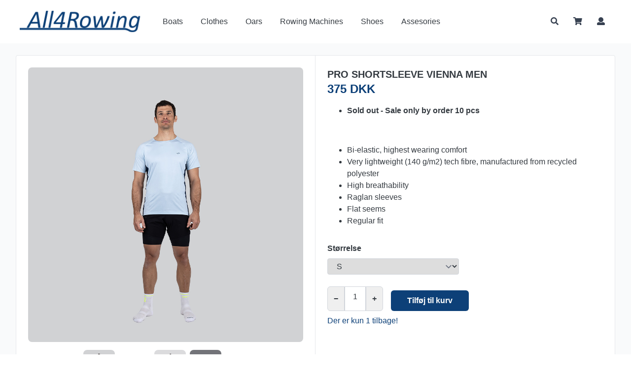

--- FILE ---
content_type: text/html; charset=UTF-8
request_url: https://all4rowing.com/produkt/pro-shortsleeve-vienna-men
body_size: 17378
content:
<!DOCTYPE HTML>
<html lang="en"
      >
<head>
    <meta charset="utf-8"><script type="text/javascript">(window.NREUM||(NREUM={})).init={ajax:{deny_list:["bam.nr-data.net"]},feature_flags:["soft_nav"]};(window.NREUM||(NREUM={})).loader_config={licenseKey:"2aec4af37d",applicationID:"183543019",browserID:"183599408"};;/*! For license information please see nr-loader-rum-1.308.0.min.js.LICENSE.txt */
(()=>{var e,t,r={163:(e,t,r)=>{"use strict";r.d(t,{j:()=>E});var n=r(384),i=r(1741);var a=r(2555);r(860).K7.genericEvents;const s="experimental.resources",o="register",c=e=>{if(!e||"string"!=typeof e)return!1;try{document.createDocumentFragment().querySelector(e)}catch{return!1}return!0};var d=r(2614),u=r(944),l=r(8122);const f="[data-nr-mask]",g=e=>(0,l.a)(e,(()=>{const e={feature_flags:[],experimental:{allow_registered_children:!1,resources:!1},mask_selector:"*",block_selector:"[data-nr-block]",mask_input_options:{color:!1,date:!1,"datetime-local":!1,email:!1,month:!1,number:!1,range:!1,search:!1,tel:!1,text:!1,time:!1,url:!1,week:!1,textarea:!1,select:!1,password:!0}};return{ajax:{deny_list:void 0,block_internal:!0,enabled:!0,autoStart:!0},api:{get allow_registered_children(){return e.feature_flags.includes(o)||e.experimental.allow_registered_children},set allow_registered_children(t){e.experimental.allow_registered_children=t},duplicate_registered_data:!1},browser_consent_mode:{enabled:!1},distributed_tracing:{enabled:void 0,exclude_newrelic_header:void 0,cors_use_newrelic_header:void 0,cors_use_tracecontext_headers:void 0,allowed_origins:void 0},get feature_flags(){return e.feature_flags},set feature_flags(t){e.feature_flags=t},generic_events:{enabled:!0,autoStart:!0},harvest:{interval:30},jserrors:{enabled:!0,autoStart:!0},logging:{enabled:!0,autoStart:!0},metrics:{enabled:!0,autoStart:!0},obfuscate:void 0,page_action:{enabled:!0},page_view_event:{enabled:!0,autoStart:!0},page_view_timing:{enabled:!0,autoStart:!0},performance:{capture_marks:!1,capture_measures:!1,capture_detail:!0,resources:{get enabled(){return e.feature_flags.includes(s)||e.experimental.resources},set enabled(t){e.experimental.resources=t},asset_types:[],first_party_domains:[],ignore_newrelic:!0}},privacy:{cookies_enabled:!0},proxy:{assets:void 0,beacon:void 0},session:{expiresMs:d.wk,inactiveMs:d.BB},session_replay:{autoStart:!0,enabled:!1,preload:!1,sampling_rate:10,error_sampling_rate:100,collect_fonts:!1,inline_images:!1,fix_stylesheets:!0,mask_all_inputs:!0,get mask_text_selector(){return e.mask_selector},set mask_text_selector(t){c(t)?e.mask_selector="".concat(t,",").concat(f):""===t||null===t?e.mask_selector=f:(0,u.R)(5,t)},get block_class(){return"nr-block"},get ignore_class(){return"nr-ignore"},get mask_text_class(){return"nr-mask"},get block_selector(){return e.block_selector},set block_selector(t){c(t)?e.block_selector+=",".concat(t):""!==t&&(0,u.R)(6,t)},get mask_input_options(){return e.mask_input_options},set mask_input_options(t){t&&"object"==typeof t?e.mask_input_options={...t,password:!0}:(0,u.R)(7,t)}},session_trace:{enabled:!0,autoStart:!0},soft_navigations:{enabled:!0,autoStart:!0},spa:{enabled:!0,autoStart:!0},ssl:void 0,user_actions:{enabled:!0,elementAttributes:["id","className","tagName","type"]}}})());var p=r(6154),m=r(9324);let h=0;const v={buildEnv:m.F3,distMethod:m.Xs,version:m.xv,originTime:p.WN},b={consented:!1},y={appMetadata:{},get consented(){return this.session?.state?.consent||b.consented},set consented(e){b.consented=e},customTransaction:void 0,denyList:void 0,disabled:!1,harvester:void 0,isolatedBacklog:!1,isRecording:!1,loaderType:void 0,maxBytes:3e4,obfuscator:void 0,onerror:void 0,ptid:void 0,releaseIds:{},session:void 0,timeKeeper:void 0,registeredEntities:[],jsAttributesMetadata:{bytes:0},get harvestCount(){return++h}},_=e=>{const t=(0,l.a)(e,y),r=Object.keys(v).reduce((e,t)=>(e[t]={value:v[t],writable:!1,configurable:!0,enumerable:!0},e),{});return Object.defineProperties(t,r)};var w=r(5701);const x=e=>{const t=e.startsWith("http");e+="/",r.p=t?e:"https://"+e};var R=r(7836),k=r(3241);const A={accountID:void 0,trustKey:void 0,agentID:void 0,licenseKey:void 0,applicationID:void 0,xpid:void 0},S=e=>(0,l.a)(e,A),T=new Set;function E(e,t={},r,s){let{init:o,info:c,loader_config:d,runtime:u={},exposed:l=!0}=t;if(!c){const e=(0,n.pV)();o=e.init,c=e.info,d=e.loader_config}e.init=g(o||{}),e.loader_config=S(d||{}),c.jsAttributes??={},p.bv&&(c.jsAttributes.isWorker=!0),e.info=(0,a.D)(c);const f=e.init,m=[c.beacon,c.errorBeacon];T.has(e.agentIdentifier)||(f.proxy.assets&&(x(f.proxy.assets),m.push(f.proxy.assets)),f.proxy.beacon&&m.push(f.proxy.beacon),e.beacons=[...m],function(e){const t=(0,n.pV)();Object.getOwnPropertyNames(i.W.prototype).forEach(r=>{const n=i.W.prototype[r];if("function"!=typeof n||"constructor"===n)return;let a=t[r];e[r]&&!1!==e.exposed&&"micro-agent"!==e.runtime?.loaderType&&(t[r]=(...t)=>{const n=e[r](...t);return a?a(...t):n})})}(e),(0,n.US)("activatedFeatures",w.B)),u.denyList=[...f.ajax.deny_list||[],...f.ajax.block_internal?m:[]],u.ptid=e.agentIdentifier,u.loaderType=r,e.runtime=_(u),T.has(e.agentIdentifier)||(e.ee=R.ee.get(e.agentIdentifier),e.exposed=l,(0,k.W)({agentIdentifier:e.agentIdentifier,drained:!!w.B?.[e.agentIdentifier],type:"lifecycle",name:"initialize",feature:void 0,data:e.config})),T.add(e.agentIdentifier)}},384:(e,t,r)=>{"use strict";r.d(t,{NT:()=>s,US:()=>u,Zm:()=>o,bQ:()=>d,dV:()=>c,pV:()=>l});var n=r(6154),i=r(1863),a=r(1910);const s={beacon:"bam.nr-data.net",errorBeacon:"bam.nr-data.net"};function o(){return n.gm.NREUM||(n.gm.NREUM={}),void 0===n.gm.newrelic&&(n.gm.newrelic=n.gm.NREUM),n.gm.NREUM}function c(){let e=o();return e.o||(e.o={ST:n.gm.setTimeout,SI:n.gm.setImmediate||n.gm.setInterval,CT:n.gm.clearTimeout,XHR:n.gm.XMLHttpRequest,REQ:n.gm.Request,EV:n.gm.Event,PR:n.gm.Promise,MO:n.gm.MutationObserver,FETCH:n.gm.fetch,WS:n.gm.WebSocket},(0,a.i)(...Object.values(e.o))),e}function d(e,t){let r=o();r.initializedAgents??={},t.initializedAt={ms:(0,i.t)(),date:new Date},r.initializedAgents[e]=t}function u(e,t){o()[e]=t}function l(){return function(){let e=o();const t=e.info||{};e.info={beacon:s.beacon,errorBeacon:s.errorBeacon,...t}}(),function(){let e=o();const t=e.init||{};e.init={...t}}(),c(),function(){let e=o();const t=e.loader_config||{};e.loader_config={...t}}(),o()}},782:(e,t,r)=>{"use strict";r.d(t,{T:()=>n});const n=r(860).K7.pageViewTiming},860:(e,t,r)=>{"use strict";r.d(t,{$J:()=>u,K7:()=>c,P3:()=>d,XX:()=>i,Yy:()=>o,df:()=>a,qY:()=>n,v4:()=>s});const n="events",i="jserrors",a="browser/blobs",s="rum",o="browser/logs",c={ajax:"ajax",genericEvents:"generic_events",jserrors:i,logging:"logging",metrics:"metrics",pageAction:"page_action",pageViewEvent:"page_view_event",pageViewTiming:"page_view_timing",sessionReplay:"session_replay",sessionTrace:"session_trace",softNav:"soft_navigations",spa:"spa"},d={[c.pageViewEvent]:1,[c.pageViewTiming]:2,[c.metrics]:3,[c.jserrors]:4,[c.spa]:5,[c.ajax]:6,[c.sessionTrace]:7,[c.softNav]:8,[c.sessionReplay]:9,[c.logging]:10,[c.genericEvents]:11},u={[c.pageViewEvent]:s,[c.pageViewTiming]:n,[c.ajax]:n,[c.spa]:n,[c.softNav]:n,[c.metrics]:i,[c.jserrors]:i,[c.sessionTrace]:a,[c.sessionReplay]:a,[c.logging]:o,[c.genericEvents]:"ins"}},944:(e,t,r)=>{"use strict";r.d(t,{R:()=>i});var n=r(3241);function i(e,t){"function"==typeof console.debug&&(console.debug("New Relic Warning: https://github.com/newrelic/newrelic-browser-agent/blob/main/docs/warning-codes.md#".concat(e),t),(0,n.W)({agentIdentifier:null,drained:null,type:"data",name:"warn",feature:"warn",data:{code:e,secondary:t}}))}},1687:(e,t,r)=>{"use strict";r.d(t,{Ak:()=>d,Ze:()=>f,x3:()=>u});var n=r(3241),i=r(7836),a=r(3606),s=r(860),o=r(2646);const c={};function d(e,t){const r={staged:!1,priority:s.P3[t]||0};l(e),c[e].get(t)||c[e].set(t,r)}function u(e,t){e&&c[e]&&(c[e].get(t)&&c[e].delete(t),p(e,t,!1),c[e].size&&g(e))}function l(e){if(!e)throw new Error("agentIdentifier required");c[e]||(c[e]=new Map)}function f(e="",t="feature",r=!1){if(l(e),!e||!c[e].get(t)||r)return p(e,t);c[e].get(t).staged=!0,g(e)}function g(e){const t=Array.from(c[e]);t.every(([e,t])=>t.staged)&&(t.sort((e,t)=>e[1].priority-t[1].priority),t.forEach(([t])=>{c[e].delete(t),p(e,t)}))}function p(e,t,r=!0){const s=e?i.ee.get(e):i.ee,c=a.i.handlers;if(!s.aborted&&s.backlog&&c){if((0,n.W)({agentIdentifier:e,type:"lifecycle",name:"drain",feature:t}),r){const e=s.backlog[t],r=c[t];if(r){for(let t=0;e&&t<e.length;++t)m(e[t],r);Object.entries(r).forEach(([e,t])=>{Object.values(t||{}).forEach(t=>{t[0]?.on&&t[0]?.context()instanceof o.y&&t[0].on(e,t[1])})})}}s.isolatedBacklog||delete c[t],s.backlog[t]=null,s.emit("drain-"+t,[])}}function m(e,t){var r=e[1];Object.values(t[r]||{}).forEach(t=>{var r=e[0];if(t[0]===r){var n=t[1],i=e[3],a=e[2];n.apply(i,a)}})}},1738:(e,t,r)=>{"use strict";r.d(t,{U:()=>g,Y:()=>f});var n=r(3241),i=r(9908),a=r(1863),s=r(944),o=r(5701),c=r(3969),d=r(8362),u=r(860),l=r(4261);function f(e,t,r,a){const f=a||r;!f||f[e]&&f[e]!==d.d.prototype[e]||(f[e]=function(){(0,i.p)(c.xV,["API/"+e+"/called"],void 0,u.K7.metrics,r.ee),(0,n.W)({agentIdentifier:r.agentIdentifier,drained:!!o.B?.[r.agentIdentifier],type:"data",name:"api",feature:l.Pl+e,data:{}});try{return t.apply(this,arguments)}catch(e){(0,s.R)(23,e)}})}function g(e,t,r,n,s){const o=e.info;null===r?delete o.jsAttributes[t]:o.jsAttributes[t]=r,(s||null===r)&&(0,i.p)(l.Pl+n,[(0,a.t)(),t,r],void 0,"session",e.ee)}},1741:(e,t,r)=>{"use strict";r.d(t,{W:()=>a});var n=r(944),i=r(4261);class a{#e(e,...t){if(this[e]!==a.prototype[e])return this[e](...t);(0,n.R)(35,e)}addPageAction(e,t){return this.#e(i.hG,e,t)}register(e){return this.#e(i.eY,e)}recordCustomEvent(e,t){return this.#e(i.fF,e,t)}setPageViewName(e,t){return this.#e(i.Fw,e,t)}setCustomAttribute(e,t,r){return this.#e(i.cD,e,t,r)}noticeError(e,t){return this.#e(i.o5,e,t)}setUserId(e,t=!1){return this.#e(i.Dl,e,t)}setApplicationVersion(e){return this.#e(i.nb,e)}setErrorHandler(e){return this.#e(i.bt,e)}addRelease(e,t){return this.#e(i.k6,e,t)}log(e,t){return this.#e(i.$9,e,t)}start(){return this.#e(i.d3)}finished(e){return this.#e(i.BL,e)}recordReplay(){return this.#e(i.CH)}pauseReplay(){return this.#e(i.Tb)}addToTrace(e){return this.#e(i.U2,e)}setCurrentRouteName(e){return this.#e(i.PA,e)}interaction(e){return this.#e(i.dT,e)}wrapLogger(e,t,r){return this.#e(i.Wb,e,t,r)}measure(e,t){return this.#e(i.V1,e,t)}consent(e){return this.#e(i.Pv,e)}}},1863:(e,t,r)=>{"use strict";function n(){return Math.floor(performance.now())}r.d(t,{t:()=>n})},1910:(e,t,r)=>{"use strict";r.d(t,{i:()=>a});var n=r(944);const i=new Map;function a(...e){return e.every(e=>{if(i.has(e))return i.get(e);const t="function"==typeof e?e.toString():"",r=t.includes("[native code]"),a=t.includes("nrWrapper");return r||a||(0,n.R)(64,e?.name||t),i.set(e,r),r})}},2555:(e,t,r)=>{"use strict";r.d(t,{D:()=>o,f:()=>s});var n=r(384),i=r(8122);const a={beacon:n.NT.beacon,errorBeacon:n.NT.errorBeacon,licenseKey:void 0,applicationID:void 0,sa:void 0,queueTime:void 0,applicationTime:void 0,ttGuid:void 0,user:void 0,account:void 0,product:void 0,extra:void 0,jsAttributes:{},userAttributes:void 0,atts:void 0,transactionName:void 0,tNamePlain:void 0};function s(e){try{return!!e.licenseKey&&!!e.errorBeacon&&!!e.applicationID}catch(e){return!1}}const o=e=>(0,i.a)(e,a)},2614:(e,t,r)=>{"use strict";r.d(t,{BB:()=>s,H3:()=>n,g:()=>d,iL:()=>c,tS:()=>o,uh:()=>i,wk:()=>a});const n="NRBA",i="SESSION",a=144e5,s=18e5,o={STARTED:"session-started",PAUSE:"session-pause",RESET:"session-reset",RESUME:"session-resume",UPDATE:"session-update"},c={SAME_TAB:"same-tab",CROSS_TAB:"cross-tab"},d={OFF:0,FULL:1,ERROR:2}},2646:(e,t,r)=>{"use strict";r.d(t,{y:()=>n});class n{constructor(e){this.contextId=e}}},2843:(e,t,r)=>{"use strict";r.d(t,{G:()=>a,u:()=>i});var n=r(3878);function i(e,t=!1,r,i){(0,n.DD)("visibilitychange",function(){if(t)return void("hidden"===document.visibilityState&&e());e(document.visibilityState)},r,i)}function a(e,t,r){(0,n.sp)("pagehide",e,t,r)}},3241:(e,t,r)=>{"use strict";r.d(t,{W:()=>a});var n=r(6154);const i="newrelic";function a(e={}){try{n.gm.dispatchEvent(new CustomEvent(i,{detail:e}))}catch(e){}}},3606:(e,t,r)=>{"use strict";r.d(t,{i:()=>a});var n=r(9908);a.on=s;var i=a.handlers={};function a(e,t,r,a){s(a||n.d,i,e,t,r)}function s(e,t,r,i,a){a||(a="feature"),e||(e=n.d);var s=t[a]=t[a]||{};(s[r]=s[r]||[]).push([e,i])}},3878:(e,t,r)=>{"use strict";function n(e,t){return{capture:e,passive:!1,signal:t}}function i(e,t,r=!1,i){window.addEventListener(e,t,n(r,i))}function a(e,t,r=!1,i){document.addEventListener(e,t,n(r,i))}r.d(t,{DD:()=>a,jT:()=>n,sp:()=>i})},3969:(e,t,r)=>{"use strict";r.d(t,{TZ:()=>n,XG:()=>o,rs:()=>i,xV:()=>s,z_:()=>a});const n=r(860).K7.metrics,i="sm",a="cm",s="storeSupportabilityMetrics",o="storeEventMetrics"},4234:(e,t,r)=>{"use strict";r.d(t,{W:()=>a});var n=r(7836),i=r(1687);class a{constructor(e,t){this.agentIdentifier=e,this.ee=n.ee.get(e),this.featureName=t,this.blocked=!1}deregisterDrain(){(0,i.x3)(this.agentIdentifier,this.featureName)}}},4261:(e,t,r)=>{"use strict";r.d(t,{$9:()=>d,BL:()=>o,CH:()=>g,Dl:()=>_,Fw:()=>y,PA:()=>h,Pl:()=>n,Pv:()=>k,Tb:()=>l,U2:()=>a,V1:()=>R,Wb:()=>x,bt:()=>b,cD:()=>v,d3:()=>w,dT:()=>c,eY:()=>p,fF:()=>f,hG:()=>i,k6:()=>s,nb:()=>m,o5:()=>u});const n="api-",i="addPageAction",a="addToTrace",s="addRelease",o="finished",c="interaction",d="log",u="noticeError",l="pauseReplay",f="recordCustomEvent",g="recordReplay",p="register",m="setApplicationVersion",h="setCurrentRouteName",v="setCustomAttribute",b="setErrorHandler",y="setPageViewName",_="setUserId",w="start",x="wrapLogger",R="measure",k="consent"},5289:(e,t,r)=>{"use strict";r.d(t,{GG:()=>s,Qr:()=>c,sB:()=>o});var n=r(3878),i=r(6389);function a(){return"undefined"==typeof document||"complete"===document.readyState}function s(e,t){if(a())return e();const r=(0,i.J)(e),s=setInterval(()=>{a()&&(clearInterval(s),r())},500);(0,n.sp)("load",r,t)}function o(e){if(a())return e();(0,n.DD)("DOMContentLoaded",e)}function c(e){if(a())return e();(0,n.sp)("popstate",e)}},5607:(e,t,r)=>{"use strict";r.d(t,{W:()=>n});const n=(0,r(9566).bz)()},5701:(e,t,r)=>{"use strict";r.d(t,{B:()=>a,t:()=>s});var n=r(3241);const i=new Set,a={};function s(e,t){const r=t.agentIdentifier;a[r]??={},e&&"object"==typeof e&&(i.has(r)||(t.ee.emit("rumresp",[e]),a[r]=e,i.add(r),(0,n.W)({agentIdentifier:r,loaded:!0,drained:!0,type:"lifecycle",name:"load",feature:void 0,data:e})))}},6154:(e,t,r)=>{"use strict";r.d(t,{OF:()=>c,RI:()=>i,WN:()=>u,bv:()=>a,eN:()=>l,gm:()=>s,mw:()=>o,sb:()=>d});var n=r(1863);const i="undefined"!=typeof window&&!!window.document,a="undefined"!=typeof WorkerGlobalScope&&("undefined"!=typeof self&&self instanceof WorkerGlobalScope&&self.navigator instanceof WorkerNavigator||"undefined"!=typeof globalThis&&globalThis instanceof WorkerGlobalScope&&globalThis.navigator instanceof WorkerNavigator),s=i?window:"undefined"!=typeof WorkerGlobalScope&&("undefined"!=typeof self&&self instanceof WorkerGlobalScope&&self||"undefined"!=typeof globalThis&&globalThis instanceof WorkerGlobalScope&&globalThis),o=Boolean("hidden"===s?.document?.visibilityState),c=/iPad|iPhone|iPod/.test(s.navigator?.userAgent),d=c&&"undefined"==typeof SharedWorker,u=((()=>{const e=s.navigator?.userAgent?.match(/Firefox[/\s](\d+\.\d+)/);Array.isArray(e)&&e.length>=2&&e[1]})(),Date.now()-(0,n.t)()),l=()=>"undefined"!=typeof PerformanceNavigationTiming&&s?.performance?.getEntriesByType("navigation")?.[0]?.responseStart},6389:(e,t,r)=>{"use strict";function n(e,t=500,r={}){const n=r?.leading||!1;let i;return(...r)=>{n&&void 0===i&&(e.apply(this,r),i=setTimeout(()=>{i=clearTimeout(i)},t)),n||(clearTimeout(i),i=setTimeout(()=>{e.apply(this,r)},t))}}function i(e){let t=!1;return(...r)=>{t||(t=!0,e.apply(this,r))}}r.d(t,{J:()=>i,s:()=>n})},6630:(e,t,r)=>{"use strict";r.d(t,{T:()=>n});const n=r(860).K7.pageViewEvent},7699:(e,t,r)=>{"use strict";r.d(t,{It:()=>a,KC:()=>o,No:()=>i,qh:()=>s});var n=r(860);const i=16e3,a=1e6,s="SESSION_ERROR",o={[n.K7.logging]:!0,[n.K7.genericEvents]:!1,[n.K7.jserrors]:!1,[n.K7.ajax]:!1}},7836:(e,t,r)=>{"use strict";r.d(t,{P:()=>o,ee:()=>c});var n=r(384),i=r(8990),a=r(2646),s=r(5607);const o="nr@context:".concat(s.W),c=function e(t,r){var n={},s={},u={},l=!1;try{l=16===r.length&&d.initializedAgents?.[r]?.runtime.isolatedBacklog}catch(e){}var f={on:p,addEventListener:p,removeEventListener:function(e,t){var r=n[e];if(!r)return;for(var i=0;i<r.length;i++)r[i]===t&&r.splice(i,1)},emit:function(e,r,n,i,a){!1!==a&&(a=!0);if(c.aborted&&!i)return;t&&a&&t.emit(e,r,n);var o=g(n);m(e).forEach(e=>{e.apply(o,r)});var d=v()[s[e]];d&&d.push([f,e,r,o]);return o},get:h,listeners:m,context:g,buffer:function(e,t){const r=v();if(t=t||"feature",f.aborted)return;Object.entries(e||{}).forEach(([e,n])=>{s[n]=t,t in r||(r[t]=[])})},abort:function(){f._aborted=!0,Object.keys(f.backlog).forEach(e=>{delete f.backlog[e]})},isBuffering:function(e){return!!v()[s[e]]},debugId:r,backlog:l?{}:t&&"object"==typeof t.backlog?t.backlog:{},isolatedBacklog:l};return Object.defineProperty(f,"aborted",{get:()=>{let e=f._aborted||!1;return e||(t&&(e=t.aborted),e)}}),f;function g(e){return e&&e instanceof a.y?e:e?(0,i.I)(e,o,()=>new a.y(o)):new a.y(o)}function p(e,t){n[e]=m(e).concat(t)}function m(e){return n[e]||[]}function h(t){return u[t]=u[t]||e(f,t)}function v(){return f.backlog}}(void 0,"globalEE"),d=(0,n.Zm)();d.ee||(d.ee=c)},8122:(e,t,r)=>{"use strict";r.d(t,{a:()=>i});var n=r(944);function i(e,t){try{if(!e||"object"!=typeof e)return(0,n.R)(3);if(!t||"object"!=typeof t)return(0,n.R)(4);const r=Object.create(Object.getPrototypeOf(t),Object.getOwnPropertyDescriptors(t)),a=0===Object.keys(r).length?e:r;for(let s in a)if(void 0!==e[s])try{if(null===e[s]){r[s]=null;continue}Array.isArray(e[s])&&Array.isArray(t[s])?r[s]=Array.from(new Set([...e[s],...t[s]])):"object"==typeof e[s]&&"object"==typeof t[s]?r[s]=i(e[s],t[s]):r[s]=e[s]}catch(e){r[s]||(0,n.R)(1,e)}return r}catch(e){(0,n.R)(2,e)}}},8362:(e,t,r)=>{"use strict";r.d(t,{d:()=>a});var n=r(9566),i=r(1741);class a extends i.W{agentIdentifier=(0,n.LA)(16)}},8374:(e,t,r)=>{r.nc=(()=>{try{return document?.currentScript?.nonce}catch(e){}return""})()},8990:(e,t,r)=>{"use strict";r.d(t,{I:()=>i});var n=Object.prototype.hasOwnProperty;function i(e,t,r){if(n.call(e,t))return e[t];var i=r();if(Object.defineProperty&&Object.keys)try{return Object.defineProperty(e,t,{value:i,writable:!0,enumerable:!1}),i}catch(e){}return e[t]=i,i}},9324:(e,t,r)=>{"use strict";r.d(t,{F3:()=>i,Xs:()=>a,xv:()=>n});const n="1.308.0",i="PROD",a="CDN"},9566:(e,t,r)=>{"use strict";r.d(t,{LA:()=>o,bz:()=>s});var n=r(6154);const i="xxxxxxxx-xxxx-4xxx-yxxx-xxxxxxxxxxxx";function a(e,t){return e?15&e[t]:16*Math.random()|0}function s(){const e=n.gm?.crypto||n.gm?.msCrypto;let t,r=0;return e&&e.getRandomValues&&(t=e.getRandomValues(new Uint8Array(30))),i.split("").map(e=>"x"===e?a(t,r++).toString(16):"y"===e?(3&a()|8).toString(16):e).join("")}function o(e){const t=n.gm?.crypto||n.gm?.msCrypto;let r,i=0;t&&t.getRandomValues&&(r=t.getRandomValues(new Uint8Array(e)));const s=[];for(var o=0;o<e;o++)s.push(a(r,i++).toString(16));return s.join("")}},9908:(e,t,r)=>{"use strict";r.d(t,{d:()=>n,p:()=>i});var n=r(7836).ee.get("handle");function i(e,t,r,i,a){a?(a.buffer([e],i),a.emit(e,t,r)):(n.buffer([e],i),n.emit(e,t,r))}}},n={};function i(e){var t=n[e];if(void 0!==t)return t.exports;var a=n[e]={exports:{}};return r[e](a,a.exports,i),a.exports}i.m=r,i.d=(e,t)=>{for(var r in t)i.o(t,r)&&!i.o(e,r)&&Object.defineProperty(e,r,{enumerable:!0,get:t[r]})},i.f={},i.e=e=>Promise.all(Object.keys(i.f).reduce((t,r)=>(i.f[r](e,t),t),[])),i.u=e=>"nr-rum-1.308.0.min.js",i.o=(e,t)=>Object.prototype.hasOwnProperty.call(e,t),e={},t="NRBA-1.308.0.PROD:",i.l=(r,n,a,s)=>{if(e[r])e[r].push(n);else{var o,c;if(void 0!==a)for(var d=document.getElementsByTagName("script"),u=0;u<d.length;u++){var l=d[u];if(l.getAttribute("src")==r||l.getAttribute("data-webpack")==t+a){o=l;break}}if(!o){c=!0;var f={296:"sha512-+MIMDsOcckGXa1EdWHqFNv7P+JUkd5kQwCBr3KE6uCvnsBNUrdSt4a/3/L4j4TxtnaMNjHpza2/erNQbpacJQA=="};(o=document.createElement("script")).charset="utf-8",i.nc&&o.setAttribute("nonce",i.nc),o.setAttribute("data-webpack",t+a),o.src=r,0!==o.src.indexOf(window.location.origin+"/")&&(o.crossOrigin="anonymous"),f[s]&&(o.integrity=f[s])}e[r]=[n];var g=(t,n)=>{o.onerror=o.onload=null,clearTimeout(p);var i=e[r];if(delete e[r],o.parentNode&&o.parentNode.removeChild(o),i&&i.forEach(e=>e(n)),t)return t(n)},p=setTimeout(g.bind(null,void 0,{type:"timeout",target:o}),12e4);o.onerror=g.bind(null,o.onerror),o.onload=g.bind(null,o.onload),c&&document.head.appendChild(o)}},i.r=e=>{"undefined"!=typeof Symbol&&Symbol.toStringTag&&Object.defineProperty(e,Symbol.toStringTag,{value:"Module"}),Object.defineProperty(e,"__esModule",{value:!0})},i.p="https://js-agent.newrelic.com/",(()=>{var e={374:0,840:0};i.f.j=(t,r)=>{var n=i.o(e,t)?e[t]:void 0;if(0!==n)if(n)r.push(n[2]);else{var a=new Promise((r,i)=>n=e[t]=[r,i]);r.push(n[2]=a);var s=i.p+i.u(t),o=new Error;i.l(s,r=>{if(i.o(e,t)&&(0!==(n=e[t])&&(e[t]=void 0),n)){var a=r&&("load"===r.type?"missing":r.type),s=r&&r.target&&r.target.src;o.message="Loading chunk "+t+" failed: ("+a+": "+s+")",o.name="ChunkLoadError",o.type=a,o.request=s,n[1](o)}},"chunk-"+t,t)}};var t=(t,r)=>{var n,a,[s,o,c]=r,d=0;if(s.some(t=>0!==e[t])){for(n in o)i.o(o,n)&&(i.m[n]=o[n]);if(c)c(i)}for(t&&t(r);d<s.length;d++)a=s[d],i.o(e,a)&&e[a]&&e[a][0](),e[a]=0},r=self["webpackChunk:NRBA-1.308.0.PROD"]=self["webpackChunk:NRBA-1.308.0.PROD"]||[];r.forEach(t.bind(null,0)),r.push=t.bind(null,r.push.bind(r))})(),(()=>{"use strict";i(8374);var e=i(8362),t=i(860);const r=Object.values(t.K7);var n=i(163);var a=i(9908),s=i(1863),o=i(4261),c=i(1738);var d=i(1687),u=i(4234),l=i(5289),f=i(6154),g=i(944),p=i(384);const m=e=>f.RI&&!0===e?.privacy.cookies_enabled;function h(e){return!!(0,p.dV)().o.MO&&m(e)&&!0===e?.session_trace.enabled}var v=i(6389),b=i(7699);class y extends u.W{constructor(e,t){super(e.agentIdentifier,t),this.agentRef=e,this.abortHandler=void 0,this.featAggregate=void 0,this.loadedSuccessfully=void 0,this.onAggregateImported=new Promise(e=>{this.loadedSuccessfully=e}),this.deferred=Promise.resolve(),!1===e.init[this.featureName].autoStart?this.deferred=new Promise((t,r)=>{this.ee.on("manual-start-all",(0,v.J)(()=>{(0,d.Ak)(e.agentIdentifier,this.featureName),t()}))}):(0,d.Ak)(e.agentIdentifier,t)}importAggregator(e,t,r={}){if(this.featAggregate)return;const n=async()=>{let n;await this.deferred;try{if(m(e.init)){const{setupAgentSession:t}=await i.e(296).then(i.bind(i,3305));n=t(e)}}catch(e){(0,g.R)(20,e),this.ee.emit("internal-error",[e]),(0,a.p)(b.qh,[e],void 0,this.featureName,this.ee)}try{if(!this.#t(this.featureName,n,e.init))return(0,d.Ze)(this.agentIdentifier,this.featureName),void this.loadedSuccessfully(!1);const{Aggregate:i}=await t();this.featAggregate=new i(e,r),e.runtime.harvester.initializedAggregates.push(this.featAggregate),this.loadedSuccessfully(!0)}catch(e){(0,g.R)(34,e),this.abortHandler?.(),(0,d.Ze)(this.agentIdentifier,this.featureName,!0),this.loadedSuccessfully(!1),this.ee&&this.ee.abort()}};f.RI?(0,l.GG)(()=>n(),!0):n()}#t(e,r,n){if(this.blocked)return!1;switch(e){case t.K7.sessionReplay:return h(n)&&!!r;case t.K7.sessionTrace:return!!r;default:return!0}}}var _=i(6630),w=i(2614),x=i(3241);class R extends y{static featureName=_.T;constructor(e){var t;super(e,_.T),this.setupInspectionEvents(e.agentIdentifier),t=e,(0,c.Y)(o.Fw,function(e,r){"string"==typeof e&&("/"!==e.charAt(0)&&(e="/"+e),t.runtime.customTransaction=(r||"http://custom.transaction")+e,(0,a.p)(o.Pl+o.Fw,[(0,s.t)()],void 0,void 0,t.ee))},t),this.importAggregator(e,()=>i.e(296).then(i.bind(i,3943)))}setupInspectionEvents(e){const t=(t,r)=>{t&&(0,x.W)({agentIdentifier:e,timeStamp:t.timeStamp,loaded:"complete"===t.target.readyState,type:"window",name:r,data:t.target.location+""})};(0,l.sB)(e=>{t(e,"DOMContentLoaded")}),(0,l.GG)(e=>{t(e,"load")}),(0,l.Qr)(e=>{t(e,"navigate")}),this.ee.on(w.tS.UPDATE,(t,r)=>{(0,x.W)({agentIdentifier:e,type:"lifecycle",name:"session",data:r})})}}class k extends e.d{constructor(e){var t;(super(),f.gm)?(this.features={},(0,p.bQ)(this.agentIdentifier,this),this.desiredFeatures=new Set(e.features||[]),this.desiredFeatures.add(R),(0,n.j)(this,e,e.loaderType||"agent"),t=this,(0,c.Y)(o.cD,function(e,r,n=!1){if("string"==typeof e){if(["string","number","boolean"].includes(typeof r)||null===r)return(0,c.U)(t,e,r,o.cD,n);(0,g.R)(40,typeof r)}else(0,g.R)(39,typeof e)},t),function(e){(0,c.Y)(o.Dl,function(t,r=!1){if("string"!=typeof t&&null!==t)return void(0,g.R)(41,typeof t);const n=e.info.jsAttributes["enduser.id"];r&&null!=n&&n!==t?(0,a.p)(o.Pl+"setUserIdAndResetSession",[t],void 0,"session",e.ee):(0,c.U)(e,"enduser.id",t,o.Dl,!0)},e)}(this),function(e){(0,c.Y)(o.nb,function(t){if("string"==typeof t||null===t)return(0,c.U)(e,"application.version",t,o.nb,!1);(0,g.R)(42,typeof t)},e)}(this),function(e){(0,c.Y)(o.d3,function(){e.ee.emit("manual-start-all")},e)}(this),function(e){(0,c.Y)(o.Pv,function(t=!0){if("boolean"==typeof t){if((0,a.p)(o.Pl+o.Pv,[t],void 0,"session",e.ee),e.runtime.consented=t,t){const t=e.features.page_view_event;t.onAggregateImported.then(e=>{const r=t.featAggregate;e&&!r.sentRum&&r.sendRum()})}}else(0,g.R)(65,typeof t)},e)}(this),this.run()):(0,g.R)(21)}get config(){return{info:this.info,init:this.init,loader_config:this.loader_config,runtime:this.runtime}}get api(){return this}run(){try{const e=function(e){const t={};return r.forEach(r=>{t[r]=!!e[r]?.enabled}),t}(this.init),n=[...this.desiredFeatures];n.sort((e,r)=>t.P3[e.featureName]-t.P3[r.featureName]),n.forEach(r=>{if(!e[r.featureName]&&r.featureName!==t.K7.pageViewEvent)return;if(r.featureName===t.K7.spa)return void(0,g.R)(67);const n=function(e){switch(e){case t.K7.ajax:return[t.K7.jserrors];case t.K7.sessionTrace:return[t.K7.ajax,t.K7.pageViewEvent];case t.K7.sessionReplay:return[t.K7.sessionTrace];case t.K7.pageViewTiming:return[t.K7.pageViewEvent];default:return[]}}(r.featureName).filter(e=>!(e in this.features));n.length>0&&(0,g.R)(36,{targetFeature:r.featureName,missingDependencies:n}),this.features[r.featureName]=new r(this)})}catch(e){(0,g.R)(22,e);for(const e in this.features)this.features[e].abortHandler?.();const t=(0,p.Zm)();delete t.initializedAgents[this.agentIdentifier]?.features,delete this.sharedAggregator;return t.ee.get(this.agentIdentifier).abort(),!1}}}var A=i(2843),S=i(782);class T extends y{static featureName=S.T;constructor(e){super(e,S.T),f.RI&&((0,A.u)(()=>(0,a.p)("docHidden",[(0,s.t)()],void 0,S.T,this.ee),!0),(0,A.G)(()=>(0,a.p)("winPagehide",[(0,s.t)()],void 0,S.T,this.ee)),this.importAggregator(e,()=>i.e(296).then(i.bind(i,2117))))}}var E=i(3969);class I extends y{static featureName=E.TZ;constructor(e){super(e,E.TZ),f.RI&&document.addEventListener("securitypolicyviolation",e=>{(0,a.p)(E.xV,["Generic/CSPViolation/Detected"],void 0,this.featureName,this.ee)}),this.importAggregator(e,()=>i.e(296).then(i.bind(i,9623)))}}new k({features:[R,T,I],loaderType:"lite"})})()})();</script>
    <meta name="viewport" content="width=device-width, initial-scale=1, shrink-to-fit=no">
    <meta name="author" content="All4Rowing">

        <meta name="author" content="All4Rowing">
    
        
        
    
    <link rel="shortcut icon" type="image/x-icon" href="https://www.meeshop.dk">
    <link href="/themes/1/fonts/fontawesome/css/fontawesome-all.min.css" type="text/css" rel="stylesheet" media="none" onload="if(media!='all')media='all'">
    <link rel="preload" href="/themes/1/fonts/fontawesome/webfonts/fa-solid-900.woff2" as="font" type="font/woff2" crossorigin="anonymous" media="none" onload="if(media!='all')media='all'">
    <link rel="preload" href="/themes/1/fonts/fontawesome/webfonts/fa-brands-400.woff2" as="font" type="font/woff2" crossorigin="anonymous" media="none" onload="if(media!='all')media='all'">
    <script src="https://cdn.tailwindcss.com?plugins=forms,typography,aspect-ratio,line-clamp"></script>
    <script>
        tailwind.config = {
            theme: {
                fontFamily: {
                    'sans': ['ui-sans-serif', 'system-ui', '-apple-system', 'BlinkMacSystemFont', '"Segoe UI"', 'Roboto', '"Helvetica Neue"', 'Arial', '"Noto Sans"', 'sans-serif', '"Apple Color Emoji"', '"Segoe UI Emoji"', '"Segoe UI Symbol"', '"Noto Color Emoji"'],
                    'serif': ['ui-serif', 'Georgia', 'Cambria', '"Times New Roman"', 'Times', 'serif'],
                    'monospace': ['ui-monospace', 'SFMono-Regular', 'Menlo', 'Monaco', 'Consolas', '"Liberation Mono"', '"Courier New"', 'monospace'],
                    'segoe_ui': ["Segoe UI", 'system-ui', '-apple-system', 'BlinkMacSystemFont', '"Segoe UI"', 'Roboto', '"Helvetica Neue"', 'Arial', '"Noto Sans"', 'sans-serif', '"Apple Color Emoji"', '"Segoe UI Emoji"', '"Segoe UI Symbol"', '"Noto Color Emoji"'],
                    'roboto': ['Roboto', 'system-ui', '-apple-system', 'BlinkMacSystemFont', '"Segoe UI"', 'Roboto', '"Helvetica Neue"', 'Arial', '"Noto Sans"', 'sans-serif', '"Apple Color Emoji"', '"Segoe UI Emoji"', '"Segoe UI Symbol"', '"Noto Color Emoji"'],
                    'helvetica_neue': ["Helvetica Neue", 'system-ui', '-apple-system', 'BlinkMacSystemFont', '"Segoe UI"', 'Roboto', '"Helvetica Neue"', 'Arial', '"Noto Sans"', 'sans-serif', '"Apple Color Emoji"', '"Segoe UI Emoji"', '"Segoe UI Symbol"', '"Noto Color Emoji"'],
                    'arial': ['Arial', 'system-ui', '-apple-system', 'BlinkMacSystemFont', '"Segoe UI"', 'Roboto', '"Helvetica Neue"', 'Arial', '"Noto Sans"', 'sans-serif', '"Apple Color Emoji"', '"Segoe UI Emoji"', '"Segoe UI Symbol"', '"Noto Color Emoji"'],
                    'georgia': ['Georgia', 'ui-serif', 'Cambria', '"Times New Roman"', 'Times', 'serif'],
                    'times_new_roman': ['"Times New Roman"', 'Georgia', 'ui-serif', 'Cambria', 'Times', 'serif'],
                    'oswald': ['Oswald', 'ui-sans-serif', 'system-ui', '-apple-system', 'BlinkMacSystemFont', '"Segoe UI"', 'Roboto', '"Helvetica Neue"', 'Arial', '"Noto Sans"', 'sans-serif', '"Apple Color Emoji"', '"Segoe UI Emoji"', '"Segoe UI Symbol"', '"Noto Color Emoji"'],
                    'open_sans': ['"Open Sans"', 'ui-sans-serif', 'system-ui', '-apple-system', 'BlinkMacSystemFont', '"Segoe UI"', 'Roboto', '"Helvetica Neue"', 'Arial', '"Noto Sans"', 'sans-serif', '"Apple Color Emoji"', '"Segoe UI Emoji"', '"Segoe UI Symbol"', '"Noto Color Emoji"'],
                }
            }
        }
    </script>
    <style>
        body{
            font-family: "Inter", Arial, "Helvetica Neue", "Segoe UI", sans-serif, "Apple Color Emoji", "Segoe UI Emoji", "Segoe UI Symbol", "Noto Color Emoji";
            font-size: 1rem;
            font-weight: 400;
            line-height: 1.5;
            color: #343a40;
            text-align: left;
        }
        :root {
            --main-color: #0d4078;
            --secondary-color: #002c64;
        }

        .bg-primary{ background-color: var(--main-color) !important; }
        .bg-primary-hover:hover{ background-color: var(--secondary-color) !important; }
        .font-primary{ color: var(--main-color) !important; }
        .font-primary-hover:hover{ color: var(--secondary-color) !important; }
        .border-primary{ border-color: var(--main-color) !important; }
        .content-formating p {
            margin-top: 0;
            margin-bottom: 1rem;
        }
        .content-formating a {
            color: var(--main-color);
        }
        .content-formating a:hover {
            color: var(--secondary-color);
        }
        .wysiwyg .text-huge {
            font-size: 1.8em;
        }
        .wysiwyg .text-big {
            font-size: 1.4em;
        }
        .wysiwyg .text-small {
            font-size: .85em;
        }
        .wysiwyg .text-tiny {
            font-size: .7em;
        }
        .wysiwyg ul, .content-formating ul {
            display: block;
            list-style-type: disc;
            margin-block-start: 1em;
            margin-block-end: 1em;
            margin-inline-start: 0px;
            margin-inline-end: 0px;
            padding-inline-start: 40px;
        }
        .wysiwyg ol, .content-formating ol {
            display: block;
            list-style-type: decimal;
            margin-block-start: 1em;
            margin-block-end: 1em;
            margin-inline-start: 0px;
            margin-inline-end: 0px;
            padding-inline-start: 40px;
        }
        .wysiwyg li, .content-formating li {
            display: list-item;
            text-align: -webkit-match-parent;
        }
    </style>
    
        <title>Kvalitet Rotøj til alle - Fri fragt ved køb over 400dkk</title>
    <meta name="description" content="Køb rotøj hos All4Rowing. Vi kan også designe i klubbens farver. Kvalitet og genbrug, poser i biomateriale.">
    <link rel="stylesheet" href="/css/lightbox.css">
    <link rel="stylesheet" href="https://www.meeshop.dk/css/sweetalert2.min.css">
    <link rel="canonical" href="https://all4rowing.com/produkt/pro-shortsleeve-vienna-men" />

    <meta property="og:title" content="PRO SHORTSLEEVE VIENNA MEN">
    <meta property="og:description" content="Sold out - Sale only by order 10 pcs&nbsp;Bi-elastic, highest wearing comfortVery lightweight (140 g/m2) tech fibre, manufactured from recycled polyesterHigh breathabilityRaglan sleevesFlat seemsRegular fit">
    <meta property="og:url" content="https://all4rowing.com/produkt/pro-shortsleeve-vienna-men">
    <meta property="og:image" content="https://www.meeshop.dk/files/uploads/products/1252-pro-shortsleeve-vienna-men-2022-11-15-145154.jpeg">
    <meta property="product:brand" content="All4Rowing">
    <meta property="product:availability" content="in stock">
    <meta property="product:condition" content="new">
    <meta property="product:price:amount" content="375">
    <meta property="product:price:currency" content="DKK">
    <meta property="product:retailer_item_id" content="296444">
    
</head>
<body class="bg-white">



<header style="background-color: ; color: ;">
    <nav class="max-w-7xl mx-auto px-4 sm:px-6 lg:px-10 lg:py-0 py-4" aria-label="Top">
        <div class="w-full flex items-center justify-between border-none">
            <div class="flex items-center sm:max-w-[50%] md:max-w-full">
                                    <a class="" href="/"><img src="https://www.meeshop.dk/files/uploads/shops/all4rowingcom-logo-1657547863.png" alt="All4Rowing" class="max-h-12"></a>
                                <div class="hidden ml-10 space-x-8 lg:block py-8">
                                            <a style="color:inherit;" class="text-base" href="/side/salani"  >Boats</a>
                                            <a style="color:inherit;" class="text-base" href="/side/evupre"  >Clothes</a>
                                            <a style="color:inherit;" class="text-base" href="/side/croker"  >Oars</a>
                                            <a style="color:inherit;" class="text-base" href="/kategori/rp3-romaskine"  >Rowing Machines</a>
                                            <a style="color:inherit;" class="text-base" href="/kategori/rosko"  >Shoes</a>
                                            <a style="color:inherit;" class="text-base" href="/kategori/assesories"  >Assesories</a>
                                    </div>
            </div>
            <div class="space-x-1 w-44 justify-end flex">
                <a href="javascript:void(0);" id="search-btn" style="color: ;" class="border border-gray-300 lg:border-transparent text-gray-400 lg:text-gray-700 px-3 py-2 rounded-md text-base font-medium"><i class="fas fa-search"></i></a>
                                <a href="/kurv" style="color: ;" class="border border-gray-300 lg:border-transparent text-gray-400 lg:text-gray-700 px-3 py-2 rounded-md text-base font-medium"><i class="fas fa-shopping-cart"></i> </a>
                <a href="javascript:void(0);" id="mobile-menu-btn"  onclick="openModal('mobile-menu');" style="color: ;" class="lg:hidden border border-gray-300 lg:border-transparent text-gray-400 lg:text-gray-700 px-3 py-2 rounded-md text-base font-medium"><i class="fas fa-bars"></i></a>
                <a href="/konto" style="color: ;" class="hidden lg:inline-block border border-gray-300 lg:border-transparent text-gray-400 lg:text-gray-700 px-3 py-2 rounded-md text-base font-medium"><i class="fas fa-user"></i></a>
            </div>
        </div>
    </nav>
</header>

<main>
        <div class="bg-gray-50 py-6">
        <div class="max-w-7xl mx-auto px-4 sm:px-6 lg:px-8">
            <div class="bg-white border rounded">
                <div class="grid sm:grid-cols-6">
                    <div class="sm:col-span-3 md:border-r p-6">
                        <a href="https://www.meeshop.dk/files/uploads/products/1252-pro-shortsleeve-vienna-men-2022-11-15-145154.jpeg" id="mainImageLink" data-lightbox="product"><img id="mainImage" src="https://www.meeshop.dk/placeholder.png" alt="PRO SHORTSLEEVE VIENNA MEN" data-src="https://www.meeshop.dk/files/uploads/products/1252-pro-shortsleeve-vienna-men-2022-11-15-145154.jpeg" class="lazy thumb_js rounded-lg mb-0 mx-auto"></a>
                                                    <div class="flex flex-wrap justify-center w-11/12 mt-4">
                                <img src="https://www.meeshop.dk/placeholder.png" alt="PRO SHORTSLEEVE VIENNA MEN" data-src="https://www.meeshop.dk/files/uploads/products/1252-pro-shortsleeve-vienna-men-2022-11-15-145154.jpeg" class="lazy thumb_js w-16 rounded-lg mr-2 cursor-pointer">
                                                                    <img src="https://www.meeshop.dk/placeholder.png" alt="PRO SHORTSLEEVE VIENNA MEN" data-src="https://www.meeshop.dk/files/uploads/products/1252-pro-shortsleeve-vienna-men-730998245-2022-11-29-163142.jpeg" class="lazy thumb_js w-16 rounded-lg mr-2 cursor-pointer">
                                                                    <img src="https://www.meeshop.dk/placeholder.png" alt="PRO SHORTSLEEVE VIENNA MEN" data-src="https://www.meeshop.dk/files/uploads/products/1252-pro-shortsleeve-vienna-men-1095269220-2022-11-29-163142.jpeg" class="lazy thumb_js w-16 rounded-lg mr-2 cursor-pointer">
                                                                    <img src="https://www.meeshop.dk/placeholder.png" alt="PRO SHORTSLEEVE VIENNA MEN" data-src="https://www.meeshop.dk/files/uploads/products/1252-pro-shortsleeve-vienna-men-358244885-2022-11-29-163143.jpeg" class="lazy thumb_js w-16 rounded-lg mr-2 cursor-pointer">
                                                            </div>
                                            </div>
                    <div class="sm:col-span-3 m-6">
                        <h1 class="text-xl font-semibold">PRO SHORTSLEEVE VIENNA MEN</h1>
                        <div class="text-2xl font-bold mb-3">

                                                            <span class="price variant-price font-primary">375 DKK</span>
                                                                                                                                        </div>

                        
                        
                        <div class="content-formating"><ul><li><strong>Sold out - Sale only by order 10 pcs</strong></li></ul><p>&nbsp;</p><ul><li>Bi-elastic, highest wearing comfort</li><li>Very lightweight (140 g/m2) tech fibre, manufactured from recycled polyester</li><li>High breathability</li><li>Raglan sleeves</li><li>Flat seems</li><li>Regular fit</li></ul></div>

                        <div class="grid grid-cols-6">
                                                            <div class="mt-4 col-span-6 grid grid grid-cols-2">
                                                                        <div class="mr-3">
                                        <span class="font-bold"><label for="option_Størrelse">Størrelse</label></span>
                                        <select id="option_Størrelse" class="variant-changer border mt-2 mb-6 border-gray-300 rounded w-full py-1.5 px-3.5 focus:outline-none focus:ring-2 focus:ring-blue-200">
                                                                                            <option data-option-id="43314" value="148184">S</option>
                                                                                            <option data-option-id="43314" value="148185">M</option>
                                                                                            <option data-option-id="43314" value="148186">L</option>
                                                                                            <option data-option-id="43314" value="148187">XL</option>
                                                                                            <option data-option-id="43314" value="148188">XXL</option>
                                                                                    </select>
                                    </div>
                                                                    </div>
                            
                            <div class="lg:flex col-span-6 grid grid-rows-2 auto-rows-max">
                                <div class="sm:flex sm:flex-col1 space-y-2">
                                    <div class="flex mr-4">
                                        <button class="max-w-xs flex-1 border border-gray-300 rounded-l-md py-2 px-3 flex items-center justify-center font-bold focus:outline-none focus:ring-2 focus:ring-offset-2 focus:ring-offset-gray-50 sm:w-full" type="button" id="productQty-minus" onclick="qtyDown(296444);"> − </button>
                                        <div id="productQty" class="text-center border border-gray-300 px-4 py-2">1</div>
                                        <button class="max-w-xs flex-1 border border-gray-300 rounded-r-md py-2 px-3 flex items-center justify-center font-bold focus:outline-none focus:ring-2 focus:ring-offset-2 focus:ring-offset-gray-50 sm:w-full" type="button" id="productQty-plus" onclick="qtyUp(296444);"> + </button>
                                    </div>
                                                                            <button id="addToCartBtn" type="button"
                                                data-id="296444" data-name="PRO SHORTSLEEVE VIENNA MEN" data-slug="pro-shortsleeve-vienna-men" data-digital="0"
                                                data-price="37500" data-original_price="37500" data-qty="1"
                                                data-image="/files/uploads/products/1252-pro-shortsleeve-vienna-men-2022-11-15-145154.jpeg" data-variant_id="0" data-variant_desc=""
                                                class="addToCartNew max-w-xs flex-1 bg-green-500 border border-transparent rounded-md py-2 px-8 flex items-center justify-center text-base font-semibold text-white focus:outline-none focus:ring-2 focus:ring-offset-2 focus:ring-offset-gray-50 sm:w-full bg-primary bg-primary-hover">Tilføj til kurv</button>
                                    
                                    
                                    
                                </div>
                            </div>
                        </div>
                                                    <div id="stock_warning" class="mt-2 font-primary">Der er kun 1 tilbage!</div>
                        
                                            </div>
                </div>
            </div>

            <div class="mt-8">
                <div class="block">
                    <div class="border-b border-gray-200">
                        <nav class="-mb-px flex space-x-8" aria-label="Tabs">
                                                                                    
                        </nav>
                    </div>
                </div>
            </div>

                        
            

            <h2 class="mt-12 mb-4 font-bold text-xl">Andre produkter</h2>
            <div class="w-full grid grid-cols-2 md:grid-cols-4 gap-4 pt-4">
                <a href="/produkt/knit-sweater-2-0-women-damer" class="border border-gray-300 rounded hover:shadow-lg bg-white cursor-pointer" title="Knit Sweater 2.0 Women / Damer">
                <img class="lazy w-full h-auto" alt="Knit Sweater 2.0 Women / Damer" src="https://www.meeshop.dk/placeholder.png" data-src="https://www.meeshop.dk/files/uploads/products/1252-knit-sweater-2-0-women-damer-2025-04-21-095014-thumb.jpeg" >
        <div class="py-4 px-5">
            <p class="truncate ...">Knit Sweater 2.0 Women / Damer</p>
            <p class="font-semibold text-xl">675 DKK </p>
        </div>
    </a>
    <a href="/produkt/sculling-blade-bag" class="border border-gray-300 rounded hover:shadow-lg bg-white cursor-pointer" title="Sculling Blade Bag">
                <img class="lazy w-full h-auto" alt="Sculling Blade Bag" src="https://www.meeshop.dk/placeholder.png" data-src="https://www.meeshop.dk/files/uploads/products/1252-sculling-blade-bag-2022-07-29-182018-thumb.gif" >
        <div class="py-4 px-5">
            <p class="truncate ...">Sculling Blade Bag</p>
            <p class="font-semibold text-xl">650 DKK </p>
        </div>
    </a>
    <a href="/produkt/against-rowing-socks" class="border border-gray-300 rounded hover:shadow-lg bg-white cursor-pointer" title="Against Rowing Socks">
                <img class="lazy w-full h-auto" alt="Against Rowing Socks" src="https://www.meeshop.dk/placeholder.png" data-src="https://www.meeshop.dk/files/uploads/products/1252-against-rowing-socks-2025-04-21-101857-thumb.jpeg" >
        <div class="py-4 px-5">
            <p class="truncate ...">Against Rowing Socks</p>
            <p class="font-semibold text-xl">55 DKK </p>
        </div>
    </a>
    <a href="/produkt/against-rosko-u3-gra" class="border border-gray-300 rounded hover:shadow-lg bg-white cursor-pointer" title="Against Rosko U3 grå">
                <img class="lazy w-full h-auto" alt="Against Rosko U3 grå" src="https://www.meeshop.dk/placeholder.png" data-src="https://www.meeshop.dk/files/uploads/products/1252-against-rosko-u3-gra-2022-07-12-221200-thumb.png" >
        <div class="py-4 px-5">
            <p class="truncate ...">Against Rosko U3 grå</p>
            <p class="font-semibold text-xl">875 DKK </p>
        </div>
    </a>
            </div>
        </div>
    </div>
</main>

<!-- ========================= FOOTER ========================= -->
<footer style="background-color: #ffffff; color: #343a40;">
    <h2 id="footer-heading" class="sr-only">Footer</h2>
    <div class="max-w-7xl mx-auto py-12 px-4 sm:px-6 lg:py-16 lg:px-8">
        <div>
            <div class="mt-12 xl:mt-0 grid md:grid-flow-col md:auto-cols-auto gap-8">
                                    <div>
                        <ul role="list" class="mt-4 space-y-2">
                                                                                                <h3 class="text-sm font-semibold tracking-wider uppercase">ALL4ROWING.COM</h3>
                                
                                
                                
                                                                                    </ul>
                    </div>
                                    <div>
                        <ul role="list" class="mt-4 space-y-2">
                                                                                                <h3 class="text-sm font-semibold tracking-wider uppercase">Information</h3>
                                
                                
                                
                                                                                            
                                                                    <li><a class="text-base"  href="/terms">Handelsbetingelser</a></li>
                                
                                
                                                                                            
                                                                    <li><a class="text-base"  href="/side/guide-size">Size Guide</a></li>
                                
                                
                                                                                    </ul>
                    </div>
                                    <div>
                        <ul role="list" class="mt-4 space-y-2">
                                                                                                <h3 class="text-sm font-semibold tracking-wider uppercase">Konto</h3>
                                
                                
                                
                                                                                            
                                                                    <li><a class="text-base"  href="/konto">Log ind</a></li>
                                
                                
                                                                                            
                                                                    <li><a class="text-base"  href="/register">Registrere</a></li>
                                
                                
                                                                                    </ul>
                    </div>
                                    <div>
                        <ul role="list" class="mt-4 space-y-2">
                                                                                                <h3 class="text-sm font-semibold tracking-wider uppercase">Generelt</h3>
                                
                                
                                
                                                                                            
                                                                    <li><a class="text-base"  href="/side/om-os">Om os</a></li>
                                
                                
                                                                                            
                                                                    <li><a class="text-base"  href="/side/kontakt">Kontakt</a></li>
                                
                                
                                                                                    </ul>
                    </div>
                            </div>
        </div>
        <div class="mt-12 border-t border-gray-200 pt-8">
            <div class="grid md:grid-cols-3 gap-8">
                <div class="text-base opacity-50">
                    &copy 2026 All4Rowing
                </div>
                <div class="text-base opacity-50 md:text-center space-x-2">
                    <span>Email: all4rowing@gmail.com</span>                    <span>CVR: 38532189</span>                </div>
                <div class="md:text-right">
                                            <img src="https://www.meeshop.dk/cardlogos/visa.png" title="Visa" alt="Visa" height="25" class="mr-1 inline h-8">
                                            <img src="https://www.meeshop.dk/cardlogos/mastercard.png" title="Mastercard" alt="Mastercard" height="25" class="mr-1 inline h-8">
                                            <img src="https://www.meeshop.dk/cardlogos/vipps.png" title="Vipps" alt="Vipps" height="25" class="mr-1 inline h-8">
                                    </div>
            </div>
        </div>
    </div>
</footer>
<!-- ========================= FOOTER END // ========================= -->

<div id="mobile-menu" class="fixed z-10 inset-0 overflow-y-auto hidden" role="dialog" aria-modal="true">
    <div class="flex sm:block">
        <div class="fixed inset-0 bg-gray-500 bg-opacity-75 transition-opacity" aria-hidden="true" onclick="closeModal('mobile-menu');"></div>
        <span class="hidden sm:inline-block sm:align-middle sm:h-screen" aria-hidden="true">&#8203;</span>
        <div class="absolute inline-block bg-white px-4 pt-5 pb-4 text-left overflow-hidden shadow-xl transform transition-all sm:align-middle sm:max-w-lg w-5/6 h-screen sm:p-6">
            <div class="p-4">
                <div>
                                            <a class="" href="/"><img src="https://www.meeshop.dk/files/uploads/shops/all4rowingcom-logo-1657547863.png" alt="All4Rowing" class="h-12"></a>
                                    </div>
                <div>
                    <div class="mt-3">
                        <input class="block w-full border border-gray-300 rounded-md shadow-sm py-2 px-4" id="searchfield-mobile" type="search" placeholder="Søg" aria-label="Søg">
                        <button class="w-full block text-center bg-green-500 border border-transparent rounded-md shadow-sm py-2 mt-2 px-4 text-base font-medium text-white focus:outline-none focus:ring-2 focus:ring-offset-2 focus:ring-offset-gray-50 bg-primary bg-primary-hover" onclick="searchMobile(); return false;"><i class="fa fa-search"></i> Søg</button>
                    </div>
                </div>

                <div class="relative py-6">
                    <div class="absolute inset-0 flex items-center" aria-hidden="true">
                        <div class="w-full border-t border-gray-300"></div>
                    </div>
                </div>

                <div>
                                            <a class="block text-base text-lg text-gray-500 py-2" href="/side/salani"  >Boats</a>
                                            <a class="block text-base text-lg text-gray-500 py-2" href="/side/evupre"  >Clothes</a>
                                            <a class="block text-base text-lg text-gray-500 py-2" href="/side/croker"  >Oars</a>
                                            <a class="block text-base text-lg text-gray-500 py-2" href="/kategori/rp3-romaskine"  >Rowing Machines</a>
                                            <a class="block text-base text-lg text-gray-500 py-2" href="/kategori/rosko"  >Shoes</a>
                                            <a class="block text-base text-lg text-gray-500 py-2" href="/kategori/assesories"  >Assesories</a>
                                                                    <a class="absolute bottom-4 block text-base text-lg text-gray-500 py-2" href="/konto"><i class="fa fa-cog mr-2"></i> Konto</a>
                </div>
            </div>
        </div>
    </div>
</div>


<div id="search-modal" class="fixed z-10 inset-0 overflow-y-auto hidden" role="dialog" aria-modal="true">
    <div class="flex justify-center pt-4 px-4 pb-20 text-center sm:block sm:p-0">
        <div class="fixed inset-0 bg-gray-500 bg-opacity-75 transition-opacity" aria-hidden="true" onclick="closeModal('search-modal');"></div>
        <span class="hidden sm:inline-block sm:align-middle sm:h-screen" aria-hidden="true">&#8203;</span>
        <div class="relative inline-block align-bottom bg-white rounded-lg px-4 pt-5 pb-4 text-left overflow-hidden shadow-xl transform transition-all my-8 sm:align-middle sm:max-w-lg w-full sm:p-6">
            <div>
                <div class="flex border-2 rounded w-full">
                    <button class="flex items-center justify-center px-4 border-r" onclick="search(); return false;">
                        <svg class="w-6 h-6 text-gray-600" fill="currentColor" xmlns="http://www.w3.org/2000/svg"
                             viewBox="0 0 24 24">
                            <path d="M16.32 14.9l5.39 5.4a1 1 0 0 1-1.42 1.4l-5.38-5.38a8 8 0 1 1 1.41-1.41zM10 16a6 6 0 1 0 0-12 6 6 0 0 0 0 12z"></path>
                        </svg>
                    </button>
                    <input type="text" id="searchfield" class="px-4 py-2 w-full border-transparent focus:border-transparent focus:ring-transparent" placeholder="Søg...">
                </div>
            </div>
        </div>
    </div>
</div>

<script src="/themes/1/js/jquery-2.0.0.min.js" type="text/javascript"></script>
<script src="/themes/1/js/bootstrap.bundle.min.js" type="text/javascript"></script>
<script src="/themes/1/js/script.js?v=0.5" type="text/javascript"></script>
<script type="text/javascript" src="//cdn.jsdelivr.net/gh/eisbehr-/jquery.lazy@1.7.10/jquery.lazy.min.js"></script>
<script type="text/javascript" src="//cdn.jsdelivr.net/gh/eisbehr-/jquery.lazy@1.7.10/jquery.lazy.plugins.min.js"></script>
<script>
    document.getElementById("search-btn").onclick = function () {
        document.getElementById("search-modal").classList.remove('hidden');
        document.getElementById("searchfield").focus();
    };

    function openModal(id) {
        document.getElementById(id).classList.remove('hidden');
    }
    function closeModal(id) {
        document.getElementById(id).classList.add('hidden');
    }
</script>
<script src="https://cdn.jsdelivr.net/npm/sweetalert2@8" async></script>
<script src="https://cdn.jsdelivr.net/npm/promise-polyfill" async></script>
<script src="/js/lightbox.js" async></script>
<script>
    $('.addToCartNew').on('click', function(e) {
        var ele = $(this);
        var product = {};
        product.id = this.dataset.id;
        product.name = this.dataset.name;
        product.slug = this.dataset.slug;
        product.price = this.dataset.price;
        product.original_price = this.dataset.original_price;
        product.qty = this.dataset.qty;
        product.digital = this.dataset.digital;
        product.variant_id = this.dataset.variant_id;
        product.variant_desc = this.dataset.variant_desc;
        product.image = this.dataset.image;
        addToCart(ele, product);
        
        Swal.fire({
            title: 'Tilføjet til kurven!',
            text: "Gå til kurv?",
            type: 'success',
            showCancelButton: true,
            confirmButtonColor: '#279f5a',
            cancelButtonColor: '#aaa',
            confirmButtonText: 'Gå til kurv',
            cancelButtonText: 'Bliv'
            }).then((result) => {
                if (result.value) {
                window.location.href = "/kurv";
            }
        });

            });

    $(document).ready(function() {
                    calcVariant();
            });

    $("#productQty").on('keyup input change', function () {
        if(parseInt($("#productQty").text()) < 1 || isNaN(parseInt($("#productQty").text()))){
            $("#productQty").text(1);
        }
        $("#addToCartBtn").attr('data-qty', $("#productQty").text());
    });

    function qtyDown(id) {
        if(parseInt($("#productQty").text()) > 1) {
            $("#productQty").text(parseInt($("#productQty").text()) - 1);
            $("#addToCartBtn").attr('data-qty', $("#productQty").text());
        }
    }

    function qtyUp(id) {
        $("#productQty").text(parseInt($("#productQty").text()) + 1);
        $("#addToCartBtn").attr('data-qty', $("#productQty").text());
    }

    $(".thumb_js").click(function() {
        $("#mainImage").attr("src", $(this).attr("src"));
        $("#mainImageLink").attr("href", $(this).attr("src"));
    });

    $(".variant-changer").change(function(e) {
        calcVariant();
    });

    function isNumberKey(evt)
    {
        var charCode = (evt.which) ? evt.which : evt.keyCode;
        if(charCode != 46 && charCode > 31 && (charCode < 48 || charCode > 57)){
            return false;
        }
        return true;
    }

    async function calcVariant(){
        
        var jsonOptions = [];
        var variant_desc = "";

        $("#addToCartBtn").prop("disabled",true);
        $("#addToCartBtn span").first().html("<i class='fa fa-spin fa-spinner'></i>");

        $('.variant-changer').each(function () {
            var value = $(this).children("option:selected").val();
            var optionId = $(this).children("option:selected").data('option-id');
            var item = {};
            item["option_id"] = optionId;
            item["value_id"] = value;
            jsonOptions.push(item);

            variant_desc = variant_desc + $(this).children("option:selected").text() + " / ";
        });

        variant_desc = variant_desc.slice(0, -2);

        var jsonObj = {_token: "gpm8KWI0kIeAMpVG87FzctfVJIX6KUcTQ7SEwhSN", product_id: 296444, options: jsonOptions};
        let currency = Intl.NumberFormat('en-US');

        await $.post("/json/get-variant", jsonObj)
            .done(function( data ) {
                data = JSON.parse(data);
                console.log(data);
                if(data == null || data.stock < 1){
                    let inStock = 1;
                     if (inStock == 0) {
                        $("#addToCartBtn").prop("disabled",true);
                        $("#addToCartBtn").text("Udsolgt");
                        $("#stock_warning").html("");
                    }
                }else{
                                        $(".price").text(""+parseInt(data.price)/100+" DKK");
                                        $(".original_price").text(""+parseInt(data.org_price)/100+" DKK");

                    $("#addToCartBtn").text("Tilføj til kurv");
                    $("#addToCartBtn").attr('data-price', data.price).attr('data-variant_id', data.id).attr('data-variant_desc', variant_desc).prop("disabled",false);
                    if(data.stock < 10 && 1 == 1){
                        $("#stock_warning").html("Der er kun "+data.stock+" tilbage!");
                    }else{
                        $("#stock_warning").html("");
                    }
                }
            });

        }

    function changeTab(target){
        if(target === "descriptionTab"){
            $("#descriptionTabLink").removeClass("border-transparent text-gray-500 hover:text-gray-700 hover:border-gray-300");
            $("#descriptionTabLink").addClass("border-primary font-primary");
            $("#descriptionTabContent").show();
            $("#infoTabLink").removeClass("border-primary font-primary");
            $("#infoTabLink").addClass("border-transparent text-gray-500 hover:text-gray-700 hover:border-gray-300");
            $("#infoTabContent").hide();
        }else{
            $("#infoTabLink").removeClass("border-transparent text-gray-500 hover:text-gray-700 hover:border-gray-300");
            $("#infoTabLink").addClass("border-primary font-primary");
            $("#infoTabContent").show();
            $("#descriptionTabLink").removeClass("border-primary font-primary");
            $("#descriptionTabLink").addClass("border-transparent text-gray-500 hover:text-gray-700 hover:border-gray-300");
            $("#descriptionTabContent").hide();
        }
    }
</script>
<script type="text/javascript">window.NREUM||(NREUM={});NREUM.info={"beacon":"bam.nr-data.net","licenseKey":"2aec4af37d","applicationID":"183543019","transactionName":"ZFFbYEFYWUBZVEALC10beFdHUFhdF3ZEEjh7QE1Eb3pYXUxFWw4IVkZKaGBRWEN7WFoWFlxYVVFBeUdBV1NBARA=","queueTime":0,"applicationTime":82,"atts":"SBZYFglCSk4=","errorBeacon":"bam.nr-data.net","agent":""}</script></body>
</html>


--- FILE ---
content_type: text/html; charset=UTF-8
request_url: https://all4rowing.com/json/get-variant
body_size: 620
content:
{"id":337136,"product_id":296444,"sku":"","barcode":"","price":37500,"stock":0,"display_name":"S","org_price":37500}